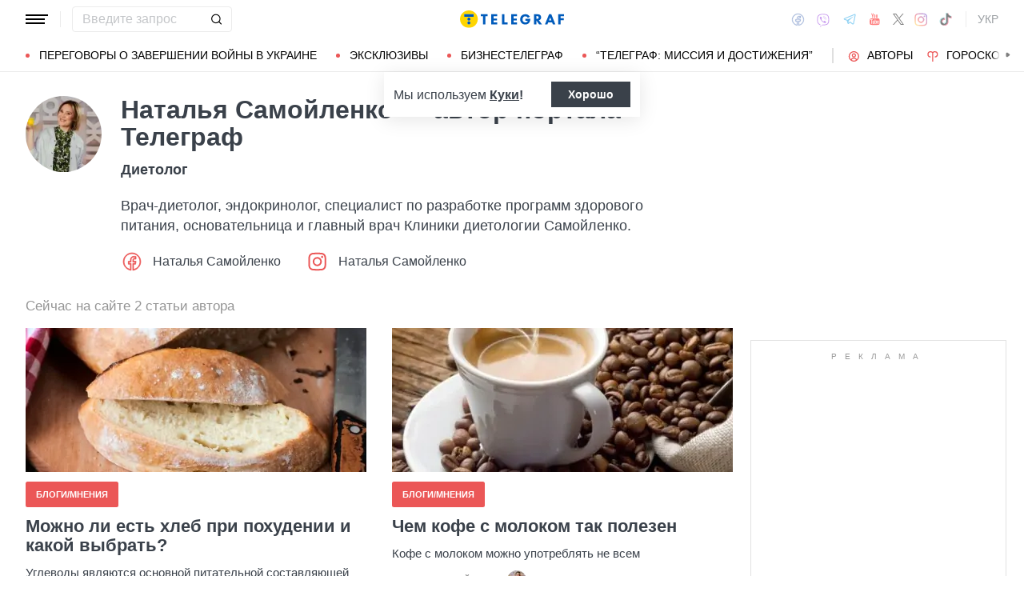

--- FILE ---
content_type: image/svg+xml
request_url: https://telegraf.com.ua/static/build/img/svg/social/facebook-primary.8a669f83cf.svg
body_size: -55
content:
<svg xmlns="http://www.w3.org/2000/svg" width="22" height="22"><path fill="#EB5757" stroke="#EB5757" stroke-width=".7" d="M11 1C5.483 1 1 5.49 1 11.016c0 5.017 3.694 9.168 8.506 9.892l.522.08v-7.893H7.665v-1.602h2.363V9.365c0-1.31.314-2.174.834-2.715.52-.541 1.287-.815 2.356-.815.854 0 1.187.052 1.503.091v1.312h-1.113c-.63 0-1.149.352-1.417.822-.27.47-.353 1.031-.353 1.603v1.829h2.783l-.247 1.602h-2.536V21l.516-.07c4.88-.663 8.646-4.848 8.646-9.914C21 5.49 16.517 1 11 1zm0 .91c5.026 0 9.09 4.072 9.09 9.106 0 4.43-3.165 8.073-7.343 8.893v-5.904h2.406l.528-3.424h-2.934v-.918c0-.473.086-.896.232-1.15.145-.254.285-.365.63-.365h2.02V5.102l-.393-.053c-.273-.037-.895-.124-2.018-.124-1.229 0-2.284.335-3.012 1.094-.728.758-1.087 1.888-1.087 3.346v1.217H6.756v3.424H9.12v5.874c-4.111-.872-7.21-4.482-7.21-8.864 0-5.034 4.065-9.105 9.091-9.105z"/></svg>

--- FILE ---
content_type: image/svg+xml
request_url: https://telegraf.com.ua/static/build/img/svg/social/instagram-primary.ab8a898abb.svg
body_size: 172
content:
<svg xmlns="http://www.w3.org/2000/svg" width="14" height="14"><path fill="#EB5757" d="M4.076.539C4.77.507 4.99.5 6.756.5 8.52.5 8.742.508 9.435.539c.693.031 1.165.142 1.579.302.433.164.826.42 1.151.75.33.325.586.717.75 1.15.16.415.27.887.302 1.579.032.694.039.915.039 2.68 0 1.766-.008 1.987-.04 2.68-.03.691-.141 1.164-.302 1.578a3.189 3.189 0 01-.749 1.151c-.325.331-.718.586-1.151.75-.414.16-.886.27-1.578.302-.694.032-.915.039-2.68.039-1.766 0-1.987-.008-2.68-.039-.691-.031-1.164-.142-1.578-.303a3.191 3.191 0 01-1.151-.749 3.187 3.187 0 01-.75-1.15c-.16-.415-.27-.887-.302-1.579C.263 8.986.255 8.765.255 7c0-1.766.009-1.987.04-2.68.031-.692.142-1.164.302-1.578.163-.434.42-.827.75-1.151.325-.33.717-.587 1.15-.75.414-.16.887-.27 1.579-.302zm5.307 1.17c-.686-.031-.892-.038-2.627-.038-1.736 0-1.941.007-2.627.038-.634.029-.978.135-1.207.224-.303.118-.52.258-.747.486-.216.21-.382.465-.486.747-.09.23-.195.573-.224 1.207-.031.686-.038.891-.038 2.627 0 1.736.007 1.941.038 2.627.029.634.135.977.224 1.207.104.282.27.537.486.747.21.216.465.382.747.486.23.09.573.195 1.207.224.686.031.89.038 2.627.038 1.736 0 1.941-.007 2.627-.038.634-.029.977-.135 1.207-.224.303-.118.52-.258.747-.486.216-.21.382-.465.486-.747.09-.23.195-.573.224-1.207.031-.686.038-.892.038-2.627 0-1.736-.007-1.941-.038-2.627-.03-.634-.135-.978-.224-1.207a2.019 2.019 0 00-.486-.747 2.017 2.017 0 00-.747-.486c-.23-.09-.573-.195-1.207-.224zM5.926 9.004a2.168 2.168 0 10.617-4.162 2.169 2.169 0 00-.617 4.162zM4.393 4.638a3.341 3.341 0 114.725 4.725 3.341 3.341 0 01-4.725-4.725zm6.445-.481a.792.792 0 00-.245-1.307.79.79 0 10.245 1.307z"/></svg>